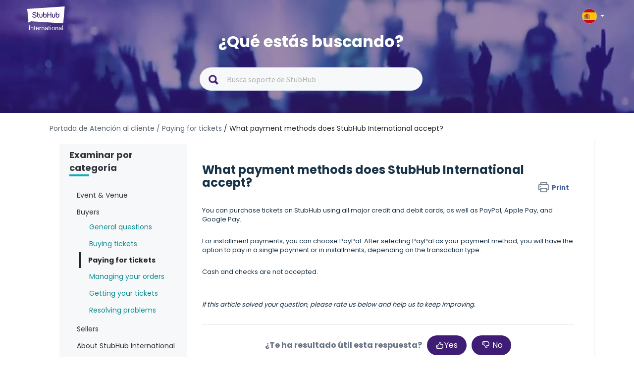

--- FILE ---
content_type: text/html; charset=utf-8
request_url: https://support.stubhub.es/en/support/solutions/articles/80000618356-payment-methods-stubhub-international-accepts
body_size: 13754
content:
<!DOCTYPE html>
       
        <!--[if lt IE 7]><html class="no-js ie6 dew-dsm-theme " lang="en" dir="ltr" data-date-format="non_us"><![endif]-->       
        <!--[if IE 7]><html class="no-js ie7 dew-dsm-theme " lang="en" dir="ltr" data-date-format="non_us"><![endif]-->       
        <!--[if IE 8]><html class="no-js ie8 dew-dsm-theme " lang="en" dir="ltr" data-date-format="non_us"><![endif]-->       
        <!--[if IE 9]><html class="no-js ie9 dew-dsm-theme " lang="en" dir="ltr" data-date-format="non_us"><![endif]-->       
        <!--[if IE 10]><html class="no-js ie10 dew-dsm-theme " lang="en" dir="ltr" data-date-format="non_us"><![endif]-->       
        <!--[if (gt IE 10)|!(IE)]><!--><html class="no-js  dew-dsm-theme " lang="en" dir="ltr" data-date-format="non_us"><!--<![endif]-->
	<head>
		
		<!-- Title for the page -->
<title> What payment methods does StubHub International accept? : StubHub Spain </title>

<!-- Meta information -->

      <meta charset="utf-8" />
      <meta http-equiv="X-UA-Compatible" content="IE=edge,chrome=1" />
      <meta name="description" content= "" />
      <meta name="author" content= "" />
       <meta property="og:title" content="What payment methods does StubHub International accept?" />  <meta property="og:url" content="https://support.stubhub.es/en/support/solutions/articles/80000618356-what-payment-methods-does-stubhub-international-accept-" />  <meta property="og:description" content=" You can purchase tickets on StubHub using all major credit and debit cards, as well as PayPal, Apple Pay, and Google Pay.     For installment payments, you can choose PayPal. After selecting PayPal as your payment method, you will have the option..." />  <meta property="og:image" content="https://s3.eu-central-1.amazonaws.com/euc-cdn.freshdesk.com/data/helpdesk/attachments/production/80194704914/logo/6WJGWgJ2vVPAgIJONpbHrfTtcx3iKydBkw.png?X-Amz-Algorithm=AWS4-HMAC-SHA256&amp;amp;X-Amz-Credential=AKIAS6FNSMY2XLZULJPI%2F20260113%2Feu-central-1%2Fs3%2Faws4_request&amp;amp;X-Amz-Date=20260113T055854Z&amp;amp;X-Amz-Expires=604800&amp;amp;X-Amz-SignedHeaders=host&amp;amp;X-Amz-Signature=1542d559f408e591541a783cb1043fe39076140af4ca192fe7611dd270b33aa3" />  <meta property="og:site_name" content="StubHub Spain" />  <meta property="og:type" content="article" />  <meta name="twitter:title" content="What payment methods does StubHub International accept?" />  <meta name="twitter:url" content="https://support.stubhub.es/en/support/solutions/articles/80000618356-what-payment-methods-does-stubhub-international-accept-" />  <meta name="twitter:description" content=" You can purchase tickets on StubHub using all major credit and debit cards, as well as PayPal, Apple Pay, and Google Pay.     For installment payments, you can choose PayPal. After selecting PayPal as your payment method, you will have the option..." />  <meta name="twitter:image" content="https://s3.eu-central-1.amazonaws.com/euc-cdn.freshdesk.com/data/helpdesk/attachments/production/80194704914/logo/6WJGWgJ2vVPAgIJONpbHrfTtcx3iKydBkw.png?X-Amz-Algorithm=AWS4-HMAC-SHA256&amp;amp;X-Amz-Credential=AKIAS6FNSMY2XLZULJPI%2F20260113%2Feu-central-1%2Fs3%2Faws4_request&amp;amp;X-Amz-Date=20260113T055854Z&amp;amp;X-Amz-Expires=604800&amp;amp;X-Amz-SignedHeaders=host&amp;amp;X-Amz-Signature=1542d559f408e591541a783cb1043fe39076140af4ca192fe7611dd270b33aa3" />  <meta name="twitter:card" content="summary" />  <meta name="keywords" content="FD_V2_1363753 Import" />  <link rel="canonical" href="https://support.stubhub.es/en/support/solutions/articles/80000618356-what-payment-methods-does-stubhub-international-accept-" />  <link rel='alternate' hreflang="cs" href="https://support.stubhub.es/cs/support/solutions/articles/80000618356-jak%C3%A9-platebn%C3%AD-metody-stubhub-international-p%C5%99ij%C3%ADm%C3%A1-"/>  <link rel='alternate' hreflang="de" href="https://support.stubhub.es/de/support/solutions/articles/80000618356-welche-zahlungsmethoden-akzeptiert-stubhub-international-"/>  <link rel='alternate' hreflang="en" href="https://support.stubhub.es/en/support/solutions/articles/80000618356-what-payment-methods-does-stubhub-international-accept-"/>  <link rel='alternate' hreflang="es" href="https://support.stubhub.es/es/support/solutions/articles/80000618356--qu%C3%A9-m%C3%A9todos-de-pago-acepta-stubhub-international-"/>  <link rel='alternate' hreflang="fr" href="https://support.stubhub.es/fr/support/solutions/articles/80000618356-quels-moyens-de-paiement-stubhub-international-accepte-t-il-"/>  <link rel='alternate' hreflang="it" href="https://support.stubhub.es/it/support/solutions/articles/80000618356-quali-metodi-di-pagamento-accetta-stubhub-international-"/>  <link rel='alternate' hreflang="nl" href="https://support.stubhub.es/nl/support/solutions/articles/80000618356-welke-betaalmethoden-accepteert-stubhub-international-"/>  <link rel='alternate' hreflang="pl" href="https://support.stubhub.es/pl/support/solutions/articles/80000618356-jakie-metody-p%C5%82atno%C5%9Bci-akceptuje-stubhub-international-"/>  <link rel='alternate' hreflang="pt-PT" href="https://support.stubhub.es/pt-PT/support/solutions/articles/80000618356-quais-m%C3%A9todos-de-pagamento-a-stubhub-international-aceita-"/>  <link rel='alternate' hreflang="sv-SE" href="https://support.stubhub.es/sv-SE/support/solutions/articles/80000618356-vilka-betalningsmetoder-accepterar-stubhub-international-"/> 

<!-- Responsive setting -->
<link rel="apple-touch-icon" href="https://s3.eu-central-1.amazonaws.com/euc-cdn.freshdesk.com/data/helpdesk/attachments/production/80213611549/fav_icon/JLUHd2v7HX5cUqKHMVFrz8xXbryHUE6KAA.png" />
        <link rel="apple-touch-icon" sizes="72x72" href="https://s3.eu-central-1.amazonaws.com/euc-cdn.freshdesk.com/data/helpdesk/attachments/production/80213611549/fav_icon/JLUHd2v7HX5cUqKHMVFrz8xXbryHUE6KAA.png" />
        <link rel="apple-touch-icon" sizes="114x114" href="https://s3.eu-central-1.amazonaws.com/euc-cdn.freshdesk.com/data/helpdesk/attachments/production/80213611549/fav_icon/JLUHd2v7HX5cUqKHMVFrz8xXbryHUE6KAA.png" />
        <link rel="apple-touch-icon" sizes="144x144" href="https://s3.eu-central-1.amazonaws.com/euc-cdn.freshdesk.com/data/helpdesk/attachments/production/80213611549/fav_icon/JLUHd2v7HX5cUqKHMVFrz8xXbryHUE6KAA.png" />
        <meta name="viewport" content="width=device-width, initial-scale=1.0, maximum-scale=5.0, user-scalable=yes" /> 
<script>
  /*
var pathname = window.location.href;
var firstSlash = window.location.pathname.indexOf("/");
var secondSlash = window.location.pathname.indexOf("/", firstSlash + 1);
var currentLang = window.location.pathname.substring(firstSlash, secondSlash + 1);
  if (currentLang != "/es/" && pathname.includes(currentLang)) {
    pathname = pathname.replace(currentLang, "/en/")
    window.location.replace(pathname)
}*/
</script>


<!-- Show or hide country selector modal when toggling the country selector button in the page header.-->
<script>
  document.addEventListener("DOMContentLoaded", function() {
    const countryButton = document.getElementsByClassName('country-selector')[0];
    const countriesModal = document.getElementsByClassName('store-selector-modal__body')[0];
    
	countryButton.addEventListener('click', function() {
      
      if (countriesModal.style.display === 'none' || countriesModal.style.display === '') {
      		countriesModal.style.display = 'block';
      } 
      else {
      countriesModal.style.display = 'none';
      }
	});
  });
</script>
<!-- Google Tag Manager -->
<script>(function(w,d,s,l,i){w[l]=w[l]||[];w[l].push({'gtm.start':
new Date().getTime(),event:'gtm.js'});var f=d.getElementsByTagName(s)[0],
j=d.createElement(s),dl=l!='dataLayer'?'&l='+l:'';j.async=true;j.src=
'https://www.googletagmanager.com/gtm.js?id='+i+dl;f.parentNode.insertBefore(j,f);
})(window,document,'script','dataLayer','GTM-KFTL23G');</script>
<!-- End Google Tag Manager -->
<!-- Google Tag Manager (noscript) -->
<noscript><iframe src="https://www.googletagmanager.com/ns.html?id=GTM-KFTL23G"
height="0" width="0" style="display:none;visibility:hidden"></iframe></noscript>
<!-- End Google Tag Manager (noscript) -->
<!-- GA4 Tracking -->
<script>
  dataLayer.push({
    "event": "screen_view", // a default GA4 event
    "screen_name": "help_center", // a literal
    "store_id": "6", // UPDATE AS NEEDED
    "store_country": "ES", // UPDATE AS NEEDED
    "visit_platform": "freshdesk", // a literal (notice that this is different from the usual values)
    "visit_locale": "es-ES", // UPDATE AS NEEDED
    "visit_advisory_currency": "OFF", // a literal (notice that this is different from the usual values)
    "visit_guid": null, // forced to null (or not present, because screen_view will default this value to null)
  });
</script>
<!-- End of GA4 Tracking -->
		
		<!-- Adding meta tag for CSRF token -->
		<meta name="csrf-param" content="authenticity_token" />
<meta name="csrf-token" content="acztBzgl2IRylLGcFL/okPsAtqVnt/DGCkoMjADKZO5R59zonPMSeJF94uuCEGH7T71ArAD/QoWYGmkXqSiOTQ==" />
		<!-- End meta tag for CSRF token -->
		
		<!-- Fav icon for portal -->
		<link rel='shortcut icon' href='https://s3.eu-central-1.amazonaws.com/euc-cdn.freshdesk.com/data/helpdesk/attachments/production/80213611549/fav_icon/JLUHd2v7HX5cUqKHMVFrz8xXbryHUE6KAA.png' />

		<!-- Base stylesheet -->
 
		<link rel="stylesheet" media="print" href="https://euc-assets10.freshdesk.com/assets/cdn/portal_print-6e04b27f27ab27faab81f917d275d593fa892ce13150854024baaf983b3f4326.css" />
	  		<link rel="stylesheet" media="screen" href="https://euc-assets9.freshdesk.com/assets/cdn/falcon_portal_utils-a58414d6bc8bc6ca4d78f5b3f76522e4970de435e68a5a2fedcda0db58f21600.css" />	

		
		<!-- Theme stylesheet -->

		<link href="/support/theme.css?v=3&amp;d=1704817799" media="screen" rel="stylesheet" type="text/css">

		<!-- Google font url if present -->
		<link href='https://fonts.googleapis.com/css?family=Source+Sans+Pro:regular,italic,600,700,700italic|Poppins:regular,600,700' rel='stylesheet' type='text/css' nonce='FHCIDi6O/eTwBbn9G2+yAw=='>

		<!-- Including default portal based script framework at the top -->
		<script src="https://euc-assets3.freshdesk.com/assets/cdn/portal_head_v2-d07ff5985065d4b2f2826fdbbaef7df41eb75e17b915635bf0413a6bc12fd7b7.js"></script>
		<!-- Including syntexhighlighter for portal -->
		<script src="https://euc-assets8.freshdesk.com/assets/cdn/prism-841b9ba9ca7f9e1bc3cdfdd4583524f65913717a3ab77714a45dd2921531a402.js"></script>

		

		<!-- Access portal settings information via javascript -->
		 <script type="text/javascript">     var portal = {"language":"es","name":"StubHub Spain","contact_info":"","current_page_name":"article_view","current_tab":"solutions","vault_service":{"url":"https://vault-service-eu.freshworks.com/data","max_try":2,"product_name":"fd"},"current_account_id":1919616,"preferences":{"bg_color":"#f3f5f7","header_color":"#ffffff","help_center_color":"#f3f5f7","footer_color":"#183247","tab_color":"#ffffff","tab_hover_color":"#02b875","btn_background":"#f3f5f7","btn_primary_background":"#02b875","base_font":"Source Sans Pro","text_color":"#183247","headings_font":"Poppins","headings_color":"#183247","link_color":"#183247","link_color_hover":"#2753d7","input_focus_ring_color":"#02B875","non_responsive":"false"},"image_placeholders":{"spacer":"https://euc-assets1.freshdesk.com/assets/misc/spacer.gif","profile_thumb":"https://euc-assets6.freshdesk.com/assets/misc/profile_blank_thumb-4a7b26415585aebbd79863bd5497100b1ea52bab8df8db7a1aecae4da879fd96.jpg","profile_medium":"https://euc-assets1.freshdesk.com/assets/misc/profile_blank_medium-1dfbfbae68bb67de0258044a99f62e94144f1cc34efeea73e3fb85fe51bc1a2c.jpg"},"falcon_portal_theme":true,"current_object_id":80000618356};     var attachment_size = 20;     var blocked_extensions = "";     var allowed_extensions = "";     var store = { 
        ticket: {},
        portalLaunchParty: {} };    store.portalLaunchParty.ticketFragmentsEnabled = false;    store.pod = "eu-central-1";    store.region = "EU"; </script> 


			
	</head>
	<body>
            	
		
		
		<!–HEADER EDITABLE TEXT BELOW–>



<!–HEADER EDITABLE TEXT ABOVE–>






<header class="banner">
	<div class="banner-wrapper page">
    
		<div class="banner-title">	
            <div class="portal-logo-container">
              <a href= https://stubhub.es class="portal-logo">
              	<span class="portal-img">
              		<img height="48" src="https://media.stubcloudstatic.com/stubhub-ithaca-product/image/upload/v1659091646/logo/stubhub_international_rgb_light.svg" alt="Logo" onerror="default_image_error(this)" data-type="logo" class="mainlogo">
              	</span>
              </a>
            </div>

			<div class="country-selector">
				<div class="select-country">
					<span class="active-country lang_es"></span>
              		<span class="caret"></span>
				</div>
              
                <div class="store-selector-modal__body">
                    <ul data-testid="store-card-list" class="store-card-list">
                        <li data-testid="store-card" class="store-card flag-CZ">
                          <a class="store-card__content" href="http://support.stubhub.cz/cs/support/home">
                            <span data-testid="store-card-country" class="store-card__country">Česká republika</span>
                            <span class="store-card__domain" data-testid="store-card-domain">support.stubhub.cz</span>
                          </a>
                        </li>

                        <li data-testid="store-card" class="store-card flag-DE">
                          <a class="store-card__content" href="http://support.stubhub.de/de/support/home">
                            <span data-testid="store-card-country"
                            class="store-card__country">Deutschland</span>
                            <span class="store-card__domain" data-testid="store-card-domain">support.stubhub.de</span>
                          </a>
                        </li>

                        <li data-testid="store-card" class="store-card flag-ES">
                          <a class="store-card__content" href="http://support.stubhub.es/es/support/home">
                            <span data-testid="store-card-country" class="store-card__country">España</span>
                            <span class="store-card__domain" data-testid="store-card-domain">support.stubhub.es</span>
                          </a>
                        </li>

                        <li data-testid="store-card" class="store-card flag-FR">
                          <a class="store-card__content" href="http://support.stubhub.fr/fr/support/home">
                            <span data-testid="store-card-country" class="store-card__country">France</span>
                            <span class="store-card__domain" data-testid="store-card-domain">support.stubhub.fr</span>
                          </a>
                        </li>

                        <li data-testid="store-card" class="store-card flag-IT">
                          <a class="store-card__content" href="http://support.stubhub.it/it/support/home">
                            <span data-testid="store-card-country" class="store-card__country">Italia</span>
                            <span class="store-card__domain" data-testid="store-card-domain">support.stubhub.it</span>
                          </a>
                        </li>

                        <li data-testid="store-card" class="store-card flag-NL">
                          <a class="store-card__content" href="http://support.stubhub.nl/nl/support/home">
                            <span data-testid="store-card-country" class="store-card__country">Nederland</span>
                            <span class="store-card__domain" data-testid="store-card-domain">support.stubhub.nl</span>
                          </a>
                        </li>

                        <li data-testid="store-card" class="store-card flag-PL">
                          <a class="store-card__content" href="http://support.stubhub.pl/pl/support/home">
                            <span data-testid="store-card-country" class="store-card__country">Polska</span>
                            <span class="store-card__domain" data-testid="store-card-domain">support.stubhub.pl</span>
                          </a>
                        </li>

                        <li data-testid="store-card" class="store-card flag-PT">
                          <a class="store-card__content" href="http://support.stubhub.pt/pt-PT/support/home">
                            <span data-testid="store-card-country" class="store-card__country">Portugal</span>
                            <span class="store-card__domain" data-testid="store-card-domain">support.stubhub.pt</span>
                          </a>
                        </li>

                        <li data-testid="store-card" class="store-card flag-SE">
                          <a class="store-card__content" href="http://support.stubhub.se/sv-SE/support/home">
                            <span data-testid="store-card-country" class="store-card__country">Sverige</span>
                            <span class="store-card__domain" data-testid="store-card-domain">support.stubhub.se</span>
                          </a>
                        </li>

                        <li data-testid="store-card" class="store-card flag-GB flag-UK">
                          <a class="store-card__content" href="http://support.stubhub.co.uk/en/support/home">
                            <span data-testid="store-card-country" class="store-card__country">United Kingdom</span>
                            <span class="store-card__domain" data-testid="store-card-domain">support.stubhub.co.uk</span>
                            </a>
                        </li>
                      
                        <li data-testid="store-card" class="store-card flag-IE">
                          <a class="store-card__content" href="https://support.stubhub.ie/en/support/home">
                            <span data-testid="store-card-country" class="store-card__country">Ireland</span>
                            <span class="store-card__domain" data-testid="store-card-domain">support.stubhub.ie</span>
                            </a>
                        </li>
                    </ul>
                </div>     
            </div>     
		</div>
        
		<div class="hc-search">
            <div class="hc-search-c">
                <h1 class="heading header-2">
                    ¿Qué estás buscando?
                </h1>
                <div class='SearchBar__container SearchBar__container--expanded'>
                    <form class="hc-search-form print--remove" autocomplete="off" action="/en/support/search/solutions"
                        id="hc-search-form" data-csrf-ignore="true">
                        <div class="SearchBar SearchBar--expanded MerchHeader">
                            <div class="SearchBar__view SearchBar__view--expanded">
                                <span alt="Search" class="SearchBar__icon--search"></span>
                                <input placeholder="Busca soporte de StubHub" type="text" name="term"
                                    class="special ui-autocomplete-input edit" value="" rel="page-search"
                                    data-max-matches="10" id="support-search-input" autocomplete="off">
                            </div>
                        </div>
                    </form>
                </div>
            </div>
        </div>
    </div>
    <div class="videos">
        <video autoplay="autoplay" muted loop>
            <source
                src="https://i.imgur.com/xu0JDwr.mp4">
        </video>
    </div>
</header>


<div class="page">
    <div class="c-wrapper  articlePage ">
        <!--support home-->
<!--browse by category-->













<div class="breadcrumb">
    <a href="/en/support/home" class="link-default"> Portada de Atención al cliente  </a>
      <a href="/en/support/solutions/folders/80000457254" class="link-default"> / Paying for tickets</a>
      <a href="/en/support/solutions/articles/80000618356-what-payment-methods-does-stubhub-international-accept-" class="link-default"> / What payment methods does StubHub International accept?</a>
  </div>
  <section class="articlePage main content rounded-6 min-height-on-desktop fc-article-show"
      id="article-show-80000618356">
      <div class="menu-toggle">
              <a href="#" data-animated="true" class="showFolders"></a>
          </div>
      <div class='mastersection row' data-id="80000457254">
          <div class="col-md-3 dib">
              <div class="category_lists">
                <div class="catergory_name header-4 browser_category"> Examinar por categoría</div>
                  <div class="small_border"></div>
              </div>
              <br>  
              
              <div class="category_lists">
                  <div class="catergory_name header-4">Event & Venue</div>
                  <ul class="accordion_folder_list">
                      
                      <li class="categoryLi" id="80000704874">
                          <a href="/en/support/solutions/folders/80000704874">
                              English Premier League
                          </a>
  
                      </li>
                      
                      <li class="categoryLi" id="80000704886">
                          <a href="/en/support/solutions/folders/80000704886">
                              Spanish League
                          </a>
  
                      </li>
                      
                      <li class="categoryLi" id="80000704919">
                          <a href="/en/support/solutions/folders/80000704919">
                              Other Competitions
                          </a>
  
                      </li>
                      
                      <li class="categoryLi" id="80000704875">
                          <a href="/en/support/solutions/folders/80000704875">
                              Music
                          </a>
  
                      </li>
                      
                      <li class="categoryLi" id="80000704878">
                          <a href="/en/support/solutions/folders/80000704878">
                              NBA
                          </a>
  
                      </li>
                      
                  </ul>
              </div>
                
              
              <div class="category_lists">
                  <div class="catergory_name header-4">Buyers</div>
                  <ul class="accordion_folder_list">
                      
                      <li class="categoryLi" id="80000457251">
                          <a href="/en/support/solutions/folders/80000457251">
                              General questions
                          </a>
  
                      </li>
                      
                      <li class="categoryLi" id="80000457264">
                          <a href="/en/support/solutions/folders/80000457264">
                              Buying tickets
                          </a>
  
                      </li>
                      
                      <li class="categoryLi" id="80000457254">
                          <a href="/en/support/solutions/folders/80000457254">
                              Paying for tickets
                          </a>
  
                      </li>
                      
                      <li class="categoryLi" id="80000457265">
                          <a href="/en/support/solutions/folders/80000457265">
                              Managing your orders
                          </a>
  
                      </li>
                      
                      <li class="categoryLi" id="80000457253">
                          <a href="/en/support/solutions/folders/80000457253">
                              Getting your tickets
                          </a>
  
                      </li>
                      
                      <li class="categoryLi" id="80000692647">
                          <a href="/en/support/solutions/folders/80000692647">
                              Resolving problems
                          </a>
  
                      </li>
                      
                  </ul>
              </div>
                
              
              <div class="category_lists">
                  <div class="catergory_name header-4">Sellers</div>
                  <ul class="accordion_folder_list">
                      
                      <li class="categoryLi" id="80000692006">
                          <a href="/en/support/solutions/folders/80000692006">
                              General questions
                          </a>
  
                      </li>
                      
                      <li class="categoryLi" id="80000457249">
                          <a href="/en/support/solutions/folders/80000457249">
                              Listing tickets
                          </a>
  
                      </li>
                      
                      <li class="categoryLi" id="80000457255">
                          <a href="/en/support/solutions/folders/80000457255">
                              Managing your listings and sales
                          </a>
  
                      </li>
                      
                      <li class="categoryLi" id="80000457262">
                          <a href="/en/support/solutions/folders/80000457262">
                              Delivering tickets
                          </a>
  
                      </li>
                      
                      <li class="categoryLi" id="80000457263">
                          <a href="/en/support/solutions/folders/80000457263">
                              Getting paid
                          </a>
  
                      </li>
                      
                      <li class="categoryLi" id="80000692007">
                          <a href="/en/support/solutions/folders/80000692007">
                              Resolving problems
                          </a>
  
                      </li>
                      
                  </ul>
              </div>
                
              
              <div class="category_lists">
                  <div class="catergory_name header-4">About StubHub International</div>
                  <ul class="accordion_folder_list">
                      
                      <li class="categoryLi" id="80000457260">
                          <a href="/en/support/solutions/folders/80000457260">
                              About Us
                          </a>
  
                      </li>
                      
                      <li class="categoryLi" id="80000691987">
                          <a href="/en/support/solutions/folders/80000691987">
                              Legal & Personal Information
                          </a>
  
                      </li>
                      
                      <li class="categoryLi" id="80000697626">
                          <a href="/en/support/solutions/folders/80000697626">
                              Affiliates
                          </a>
  
                      </li>
                      
                  </ul>
              </div>
                
              
              <div class="category_lists">
                  <div class="catergory_name header-4">Account & Settings</div>
                  <ul class="accordion_folder_list">
                      
                      <li class="categoryLi" id="80000457258">
                          <a href="/en/support/solutions/folders/80000457258">
                              General Settings
                          </a>
  
                      </li>
                      
                      <li class="categoryLi" id="80000691991">
                          <a href="/en/support/solutions/folders/80000691991">
                              Payment Settings
                          </a>
  
                      </li>
                      
                      <li class="categoryLi" id="80000457259">
                          <a href="/en/support/solutions/folders/80000457259">
                              Preferences & Notifications
                          </a>
  
                      </li>
                      
                  </ul>
              </div>
                
              
              <div class="category_lists">
                  <div class="catergory_name header-4">Portal Banner</div>
                  <ul class="accordion_folder_list">
                      
                      <li class="categoryLi" id="80000457261">
                          <a href="/en/support/solutions/folders/80000457261">
                              Banner Articles
                          </a>
  
                      </li>
                      
                  </ul>
              </div>
               
          </div>
  
          <div class="col-md-9 dib">
  
              <div class="article_lists">
                  <h1 class="heading">What payment methods does StubHub International accept?
                      <a href="javascript:print();" class="solution-print--icon print--remove"
                          title="Print this Article" arial-role="link"
                          arial-label="Print this Article">
                          <span class="icon-print"></span>
                          <span class="text-print">Print</span>
                      </a>
                  </h1>
                  <article class="article-body" id="article-body" rel="image-enlarge">
                      <p>You can purchase tickets on StubHub using all major credit and debit cards, as well as PayPal, Apple Pay, and Google Pay.</p><p><br></p><p dir="ltr">For installment payments, you can choose PayPal. After selecting PayPal as your payment method, you will have the option to pay in a single payment or in installments, depending on the transaction type.</p><p><br></p><p>Cash and checks are not accepted.</p><p><br></p><p><br></p><p><em>If this article solved your question, please rate us below and help us to keep improving. <br></em></p>
                  </article>
  
                  <hr />  <p class="article-vote" id="voting-container" 
											data-user-id="" 
											data-article-id="80000618356"
											data-language="en">
										Did you find it helpful?<span data-href="/en/support/solutions/articles/80000618356/thumbs_up" class="vote-up a-link" id="article_thumbs_up" 
									data-remote="true" data-method="put" data-update="#voting-container" 
									data-user-id=""
									data-article-id="80000618356"
									data-language="en"
									data-update-with-message="Glad we could be helpful. Thanks for the feedback.">
								Yes</span><span class="vote-down-container"><span data-href="/en/support/solutions/articles/80000618356/thumbs_down" class="vote-down a-link" id="article_thumbs_down" 
									data-remote="true" data-method="put" data-update="#vote-feedback-form" 
									data-user-id=""
									data-article-id="80000618356"
									data-language="en"
									data-hide-dom="#voting-container" data-show-dom="#vote-feedback-container">
								No</span></span></p><a class="hide a-link" id="vote-feedback-form-link" data-hide-dom="#vote-feedback-form-link" data-show-dom="#vote-feedback-container">Send feedback</a><div id="vote-feedback-container"class="hide">	<div class="lead">Sorry we couldn't be helpful. Help us improve this article with your feedback.</div>	<div id="vote-feedback-form">		<div class="sloading loading-small loading-block"></div>	</div></div>
                  <div id="rn_supportHeader">
                    <div id="rn_headerText">¿Sigues necesitando ayuda? </div>
                   
                    <div id="rn_contact">
                        <a href=https://www.stubhub.es/contact-us target="_blank">
                              <span id="rn_contact_image">
                                  <img
                                      src="https://s3-eu-central-1.amazonaws.com/euc-cdn.freshdesk.com/data/helpdesk/attachments/production/80018094047/original/gUwgS7qKbifNOMG0aU_4fi3akJkSBct2ng.png?1624286804">
                              </span>
                          <span id="rn_contact_text">Contactar con Atención al cliente </span>
                          </a>
                      </div>
                  </div>
              </div>
              <br>
              <div class="related_aritcle_list fc-related-articles">
                <h2 class="header-4"> Artículos relacionados</h2>
                  <div class="small_border"></div>
                  <div id="related_articles"><div class="cs-g-c"><section class="article-list"><h3 class="list-lead">Related Articles</h3><ul rel="remote" 
			data-remote-url="/en/support/search/articles/80000618356/related_articles?container=related_articles&limit=5" 
			id="related-article-list"></ul></section></div></div>
              </div>
          </div>
  
  
      </div>
  </section>
  <input type="hidden" id="wasthis" value="¿Te ha resultado útil esta respuesta?"/>
  <input type="hidden" id="helpusmake" value="Ayúdanos a mejorar este artículo  "/>
  <input type="hidden" id="needmoreinfo" value="Necesito más información"/>
  <input type="hidden" id="hardunderstand" value="Difícil de entender"/>
  <input type="hidden" id="wrongcontent" value="Contenido erróneo o no relacionado"/>
  <input type="hidden" id="brokenlink" value="El vínculo no se incluye o no funciona"/>
  <input type="hidden" id="feedback" value="¡Gracias por tus comentarios! Si necesitas más ayuda, pulsa el botón “Contactar con Atención al cliente” que está a continuación para acceder a los canales de contacto disponibles."/>
  <script>
      function changeVoteContent(This) {
          var yesHtml = This.find(".vote-up");
          var noHtml = This.find(".vote-down-container");
          jQuery(This).html(jQuery(yesHtml)).append(jQuery(noHtml));
          jQuery(This).prepend(jQuery("#wasthis").val());
      }
      function sendFeedback(form) {
          jQuery(form).submit(function () {
              var This = jQuery(this);
              This.ajaxSubmit({
                  success: function (a, n) {
                      jQuery("#vote-feedback-container").html(jQuery("#feedback").val())
                  }
              })
          })
      }
      function printData() {
          var divToPrint = document.getElementById("article-body");
          newWin = window.open("");
          newWin.document.write(divToPrint.outerHTML);
          newWin.print();
          newWin.close();
      }
      jQuery(document).ready(function () {
          jQuery(".catergory_name").click(function () {
              jQuery(this).parent().parent().find("ul").slideUp();
              if (!jQuery(this).next().is(":visible")) {
                  jQuery(this).next().slideDown();
              }
          });
          jQuery('.solution-print--icon').removeAttr("href");
          jQuery('.solution-print--icon').on('click', function () {
              printData();
          });
          //add article icon
          setTimeout(function(){
              jQuery("#related_articles li div.ellipsis").prepend('<svg style="float:left;margin-right:5px;" xmlns="http://www.w3.org/2000/svg" width="25" height="25" fill="none" fill-rule="evenodd" class="modal-icons item-icon" data-test-id="ticket-templates"><path fill="#f6f8f9" fill-opacity=".3" fill-rule="nonzero" stroke="var(--link-default-color)" stroke-linejoin="round" stroke-width=".875" d="M19.653 9.494l-.718-.744-.254.07a2.02 2.02 0 01-2.537-2.538l.07-.254-.726-.726a1.27 1.27 0 00-1.75 0l-8.41 8.39a1.27 1.27 0 000 1.75l.726.726.254-.07a2.02 2.02 0 012.537 2.537l-.07.254.726.726a1.27 1.27 0 001.75 0l8.374-8.374a1.27 1.27 0 00.026-1.75zm-3.797 2.354l-4.016 4.016c-.333.3-.84.3-1.172 0L9.144 14.34a.877.877 0 010-1.173l3.98-4.025c.333-.3.84-.3 1.172 0l1.523 1.522c.31.324.326.83.035 1.172v.01z"></path></svg>')
          },1000)
          jQuery(".category_lists #" + jQuery(".mastersection").data("id")).addClass("selected");
          jQuery(".category_lists #" + jQuery(".mastersection").data("id")).parent().slideToggle();
          jQuery(".vote-up[data-remote], .vote-down[data-remote]").removeClass("a-link");
          changeVoteContent(jQuery("#voting-container"));
          jQuery(document).on("click", ".vote-up, .vote-down", function (t) {
              t.preventDefault();
              var i = jQuery(this).data()
                  , a = jQuery(this)
                  , n = {
                      _method: jQuery(this).data("method") || "get"
                  };
              (!i.confirm || confirm(i.confirm)) && (i.loadonce ? (jQuery(i.showDom || "").show(),
                  jQuery(i.hideDom || "").hide()) : (i.noLoading ? jQuery(this).addClass("disabled") : jQuery(this).button("loading"),
                      jQuery(i.loadingBox || "").html("<div class='loading loading-box'></div>"),
                      jQuery.ajax({
                          type: i.type || "POST",
                          url: this.href || i.href,
                          data: n,
                          dataType: i.responseType || "html",
                          success: function (t) {
                              if (i.button.$element.attr("id") === "article_thumbs_down") {
                                  jQuery(i.button.$element.parent().parent()).next().next().show(), //votiing-feedback-container
                                      jQuery(i.button.$element.parent().parent()).hide(), //yes or no section
                                      //jQuery(i.toggleDom || "").toggle(),
                                      jQuery(i.button.$element.parent().parent().parent()).find("#vote-feedback-container .lead")
                                          .html(jQuery("#helpusmake").val());
                                  jQuery(i.button.$element.parent().parent().parent()).find("#vote-feedback-form") //yes or not parent
                                      .html(i.updateWithMessage || t);
                                  jQuery(i.button.$element.parent().parent().parent()).find("#vote-feedback-form #feedback_message_1") //yes or not parent
                                      .next().html(jQuery("#needmoreinfo").val());
  
                                  jQuery(i.button.$element.parent().parent().parent()).find("#vote-feedback-form #feedback_message_2") //yes or not parent
                                      .next().html(jQuery("#hardunderstand").val());
  
                                  jQuery(i.button.$element.parent().parent().parent()).find("#vote-feedback-form #feedback_message_3") //yes or not parent
                                      .next().html(jQuery("#wrongcontent").val());
  
                                  jQuery(i.button.$element.parent().parent().parent()).find("#vote-feedback-form #feedback_message_4") //yes or not parent
                                      .next().html(jQuery("#brokenlink").val());
                                  void 0 != i.callback && window[i.callback](t),
                                      a.button("reset"),
                                      a.html(a.hasClass("active") ? i.buttonActiveLabel : i.buttonInactiveLabel);
                                  sendFeedback(jQuery(i.button.$element.parent().parent().parent()).find("#vote-feedback-form form"))
                              } else {
                                  jQuery(i.showDom || "").show(),
                                      jQuery(i.hideDom || "").hide(),
                                      jQuery(i.toggleDom || "").toggle(),
                                      jQuery(i.button.$element.parent() || "").html(i.updateWithMessage || t),
                                      void 0 != i.callback && window[i.callback](t),
                                      a.button("reset"),
                                      a.html(a.hasClass("active") ? i.buttonActiveLabel : i.buttonInactiveLabel)
                              }
  
                          }
                      })))
          })
          //jQuery("#article_" + window.location.search.substring(9)).show();
      })
  </script>
    </div>
</div>
<!–FOOTER EDITABLE TEXT BELOW–>

























<!–FOOTER EDITABLE TEXT ABOVE–>

<footer class="footer-main">
	<div class="footer-top">
		<div class="footer-column">
          	<div class="fan-protect-link">
				<a rel="external" href=https://www.stubhub.es/about-us/>
          			<div class="fan-protect-img"></div>
          		</a>
            </div>
            <span class="trust-safety-confidence">
              <span>Compra y vende con seguridad</span>
            </span>
            <span class="trust-safety-service">
              <span>Un Servicio de Atención al Cliente que te acompaña hasta tu asiento</span>
            </span>
            <span class="trust-safety-guarantee">
              <span>Todos los pedidos están garantizados al 100 %</span>
            </span>
		</div>
		<div class="footer-column">
			<h4>Nuestra Coompañía</h4>
				<ul>
                  <li><a rel="external" href="https://www.stubhub.es/about-us/" id="footer.link.about-us">Sobre Nosotros</a></li>
                  <li><a rel="external" href="https://www.stubhub.es/jobs/" id="footer.link.careers">Empleo</a></li>
          		</ul>
      	</div>
		<div class="footer-column">
			<h4>¿Tienes Alguna Pregunta?</h4>
				<ul>
					<li><a rel="external" href="https://support.stubhub.es/es/support/home" id="footer.link.partners">Centro de Ayuda</a></li>
					<li><a rel="external" href="" id="footer.link.notifications"></a>
                  	</li>
				</ul>
		</div>
	</div>
	<div class="footer-bottom">
		<div class="footer-copy">
			<span>© 2000-2020 StubHub. Todos los derechos reservados. Al usar este sitio web aceptas nuestras
				<a rel="external" href="https://www.stubhub.es/legal/" class="copyright-policies">Condiciones de uso, Aviso de privacidad y Aviso de cookies.</a>
				Estás comprando entradas a un tercero; StubHub no es el vendedor de las entradas. Los vendedores fijan los precios, que pueden estar por encima del valor nominal.
                <a rel="external" href="https://www.stubhub.es/legal/" class="copyright-policies">Notificaciones de cambio en las Condiciones de uso</a>
            </span>
		</div>
		<div class="footer-social">
			<a href="https://www.facebook.com/StubHubEspana/" class="footer-social-item footer-facebook" title="Facebook" data-title="Facebook" target="_blank" rel="noopener noreferrer">.</a>
			<a href="https://twitter.com/StubHubes" class="footer-social-item footer-twitter" title="Twitter" data-title="Twitter" target="_blank" rel="noopener noreferrer">.</a>
			<a href="https://www.instagram.com/stubhubes/" class="footer-social-item footer-instagram" title="Instagram" data-title="Instagram" target="_blank" rel="noopener noreferrer">.</a>
		</div>
      	<div class="footer-app-download">
			<a href="https://apps.apple.com/es/app/id1558671441" class="footer-app-download-item iosapp" title="ios-app download" target="_blank" rel="noopener noreferrer">.</a>
			<a href="https://play.google.com/store/apps/details?id=com.ticketbis.stubhub&gl=es" class="footer-app-download-item androidapp" title="amdroid-app download" target="_blank" rel="noopener noreferrer">.</a>
		</div>
  </div>
 </footer>    
<script>

    jQuery(document).ready(function () {
        jQuery(".menu-toggle").click(function () {
            jQuery(".col-md-3").toggle();
        });
        setTimeout(function () {
            window["portal-search-boxes"].autocomplete({
                open: function (t, i) {
                    jQuery("ul.ui-menu li").prepend(' <svg style="float:left;margin-right:5px;height:50px;" xmlns="http://www.w3.org/2000/svg" width="25" height="25" fill="none" fill-rule="evenodd" class="modal-icons item-icon" data-test-id="ticket-templates"><path fill="#f6f8f9" fill-opacity=".3" fill-rule="nonzero" stroke="var(--link-default-color)" stroke-linejoin="round" stroke-width=".875" d="M19.653 9.494l-.718-.744-.254.07a2.02 2.02 0 01-2.537-2.538l.07-.254-.726-.726a1.27 1.27 0 00-1.75 0l-8.41 8.39a1.27 1.27 0 000 1.75l.726.726.254-.07a2.02 2.02 0 012.537 2.537l-.07.254.726.726a1.27 1.27 0 001.75 0l8.374-8.374a1.27 1.27 0 00.026-1.75zm-3.797 2.354l-4.016 4.016c-.333.3-.84.3-1.172 0L9.144 14.34a.877.877 0 010-1.173l3.98-4.025c.333-.3.84-.3 1.172 0l1.523 1.522c.31.324.326.83.035 1.172v.01z"></path></svg>');
                    jQuery(".ui-menu").css("margin-left", "0px");
                    var leftPostion = jQuery(".ui-menu").position().left - 40; //minus previous margin-left
                    jQuery(".ui-menu").css("left", leftPostion + "px");
                    var width = jQuery(".SearchBar__container .SearchBar.MerchHeader .SearchBar__view .edit").width() + 90;
                    jQuery(".ui-menu").css("width", width + "px");
                    jQuery(".ui-menu").css("margin-left", "-40px");
                }
            });
            //change the icon
            
        }, 1000)
    })
</script>



			<script src="https://euc-assets8.freshdesk.com/assets/cdn/portal_bottom-0fe88ce7f44d512c644a48fda3390ae66247caeea647e04d017015099f25db87.js"></script>

		<script src="https://euc-assets8.freshdesk.com/assets/cdn/redactor-642f8cbfacb4c2762350a557838bbfaadec878d0d24e9a0d8dfe90b2533f0e5d.js"></script> 
		<script src="https://euc-assets5.freshdesk.com/assets/cdn/lang/en-4a75f878b88f0e355c2d9c4c8856e16e0e8e74807c9787aaba7ef13f18c8d691.js"></script>
		<!-- for i18n-js translations -->
  		<script src="https://euc-assets10.freshdesk.com/assets/cdn/i18n/portal/en-7dc3290616af9ea64cf8f4a01e81b2013d3f08333acedba4871235237937ee05.js"></script>
		<!-- Including default portal based script at the bottom -->
		<script nonce="FHCIDi6O/eTwBbn9G2+yAw==">
//<![CDATA[
	
	jQuery(document).ready(function() {
					
		// Setting the locale for moment js
		moment.lang('en');

		var validation_meassages = {"required":"This field is required.","remote":"Please fix this field.","email":"Please enter a valid email address.","url":"Please enter a valid URL.","date":"Please enter a valid date.","dateISO":"Please enter a valid date ( ISO ).","number":"Please enter a valid number.","digits":"Please enter only digits.","creditcard":"Please enter a valid credit card number.","equalTo":"Please enter the same value again.","two_decimal_place_warning":"Value cannot have more than 2 decimal digits","select2_minimum_limit":"Please type %{char_count} or more letters","select2_maximum_limit":"You can only select %{limit} %{container}","maxlength":"Please enter no more than {0} characters.","minlength":"Please enter at least {0} characters.","rangelength":"Please enter a value between {0} and {1} characters long.","range":"Please enter a value between {0} and {1}.","max":"Please enter a value less than or equal to {0}.","min":"Please enter a value greater than or equal to {0}.","select2_maximum_limit_jq":"You can only select {0} {1}","facebook_limit_exceed":"Your Facebook reply was over 8000 characters. You'll have to be more clever.","messenger_limit_exceeded":"Oops! You have exceeded Messenger Platform's character limit. Please modify your response.","not_equal_to":"This element should not be equal to","email_address_invalid":"One or more email addresses are invalid.","twitter_limit_exceed":"Oops! You have exceeded Twitter's character limit. You'll have to modify your response.","password_does_not_match":"The passwords don't match. Please try again.","valid_hours":"Please enter a valid hours.","reply_limit_exceed":"Your reply was over 2000 characters. You'll have to be more clever.","url_format":"Invalid URL format","url_without_slash":"Please enter a valid URL without '/'","link_back_url":"Please enter a valid linkback URL","requester_validation":"Please enter a valid requester details or <a href=\"#\" id=\"add_requester_btn_proxy\">add new requester.</a>","agent_validation":"Please enter valid agent details","email_or_phone":"Please enter a Email or Phone Number","upload_mb_limit":"Upload exceeds the available 15MB limit","invalid_image":"Invalid image format","atleast_one_role":"At least one role is required for the agent","invalid_time":"Invalid time.","remote_fail":"Remote validation failed","trim_spaces":"Auto trim of leading & trailing whitespace","hex_color_invalid":"Please enter a valid hex color value.","name_duplication":"The name already exists.","invalid_value":"Invalid value","invalid_regex":"Invalid Regular Expression","same_folder":"Cannot move to the same folder.","maxlength_255":"Please enter less than 255 characters","decimal_digit_valid":"Value cannot have more than 2 decimal digits","atleast_one_field":"Please fill at least {0} of these fields.","atleast_one_portal":"Select atleast one portal.","custom_header":"Please type custom header in the format -  header : value","same_password":"Should be same as Password","select2_no_match":"No matching %{container} found","integration_no_match":"no matching data...","time":"Please enter a valid time","valid_contact":"Please add a valid contact","field_invalid":"This field is invalid","select_atleast_one":"Select at least one option.","ember_method_name_reserved":"This name is reserved and cannot be used. Please choose a different name."}	

		jQuery.extend(jQuery.validator.messages, validation_meassages );


		jQuery(".call_duration").each(function () {
			var format,time;
			if (jQuery(this).data("time") === undefined) { return; }
			if(jQuery(this).hasClass('freshcaller')){ return; }
			time = jQuery(this).data("time");
			if (time>=3600) {
			 format = "hh:mm:ss";
			} else {
				format = "mm:ss";
			}
			jQuery(this).html(time.toTime(format));
		});
	});

	// Shortcuts variables
	var Shortcuts = {"global":{"help":"?","save":"mod+return","cancel":"esc","search":"/","status_dialog":"mod+alt+return","save_cuctomization":"mod+shift+s"},"app_nav":{"dashboard":"g d","tickets":"g t","social":"g e","solutions":"g s","forums":"g f","customers":"g c","reports":"g r","admin":"g a","ticket_new":"g n","compose_email":"g m"},"pagination":{"previous":"alt+left","next":"alt+right","alt_previous":"j","alt_next":"k"},"ticket_list":{"ticket_show":"return","select":"x","select_all":"shift+x","search_view":"v","show_description":"space","unwatch":"w","delete":"#","pickup":"@","spam":"!","close":"~","silent_close":"alt+shift+`","undo":"z","reply":"r","forward":"f","add_note":"n","scenario":"s"},"ticket_detail":{"toggle_watcher":"w","reply":"r","forward":"f","add_note":"n","close":"~","silent_close":"alt+shift+`","add_time":"m","spam":"!","delete":"#","show_activities_toggle":"}","properties":"p","expand":"]","undo":"z","select_watcher":"shift+w","go_to_next":["j","down"],"go_to_previous":["k","up"],"scenario":"s","pickup":"@","collaboration":"d"},"social_stream":{"search":"s","go_to_next":["j","down"],"go_to_previous":["k","up"],"open_stream":["space","return"],"close":"esc","reply":"r","retweet":"shift+r"},"portal_customizations":{"preview":"mod+shift+p"},"discussions":{"toggle_following":"w","add_follower":"shift+w","reply_topic":"r"}};
	
	// Date formats
	var DATE_FORMATS = {"non_us":{"moment_date_with_week":"ddd, D MMM, YYYY","datepicker":"d M, yy","datepicker_escaped":"d M yy","datepicker_full_date":"D, d M, yy","mediumDate":"d MMM, yyyy"},"us":{"moment_date_with_week":"ddd, MMM D, YYYY","datepicker":"M d, yy","datepicker_escaped":"M d yy","datepicker_full_date":"D, M d, yy","mediumDate":"MMM d, yyyy"}};

	var lang = { 
		loadingText: "Please Wait...",
		viewAllTickets: "View all tickets"
	};


//]]>
</script> 

		

		<img src='/en/support/solutions/articles/80000618356-what-payment-methods-does-stubhub-international-accept-/hit' alt='Article views count' aria-hidden='true'/>
		<script type="text/javascript">
     		I18n.defaultLocale = "en";
     		I18n.locale = "en";
		</script>
			
    	


		<!-- Include dynamic input field script for signup and profile pages (Mint theme) -->

	</body>
</html>


--- FILE ---
content_type: image/svg+xml
request_url: https://media.stubcloudstatic.com/stubhub-ithaca-product/image/upload/v1659091646/logo/stubhub_international_rgb_light.svg
body_size: 2299
content:
<?xml version="1.0" encoding="UTF-8"?>
<svg id="Layer_2" data-name="Layer 2" xmlns="http://www.w3.org/2000/svg" width="222" height="141.62" viewBox="0 0 222 141.62">
  <defs>
    <style>
      .cls-1 {
        fill: #fff;
      }

      .cls-2 {
        fill: #3f1d75;
      }
    </style>
  </defs>
  <g id="Layer_1-2" data-name="Layer 1">
    <g>
      <g>
        <polygon class="cls-2" points="190.12 42.09 188.65 42.09 188.65 42.31 188.65 42.31 189.24 42.31 189.24 44.01 189.53 44.01 189.53 42.31 190.12 42.31 190.12 42.09"/>
        <polygon class="cls-2" points="142.92 66.87 142.92 34.78 138.11 34.78 138.11 48.16 123.44 48.16 123.44 34.78 118.67 34.78 118.67 66.87 123.44 66.87 123.44 52.83 138.11 52.83 138.11 66.87 142.92 66.87"/>
        <path class="cls-2" d="M146.53,43.6v12.64c0,3.86,.7,6.69,2.13,8.34,1.36,1.62,3.57,2.46,6.58,2.54h1.1c3.01-.07,5.22-.92,6.58-2.54,1.36-1.62,2.13-4.48,2.13-8.34v-12.64h-4.56v12.64h.04c0,2.39-.37,4.08-1.07,5.04-.66,.88-1.84,1.36-3.53,1.36h-.22c-1.69,0-2.9-.48-3.57-1.36-.7-.96-1.07-2.65-1.07-5.04v-12.64h-4.56Z"/>
        <path class="cls-2" d="M168.77,34.85v21.61c0,3.16,.96,5.77,2.83,7.72s4.45,2.94,7.68,2.94,5.84-.99,7.72-2.94,2.83-4.56,2.83-7.72v-2.61c-.04-7.2-3.6-10.88-10.59-10.88-2.46,0-4.41,.77-5.84,2.24v-10.37h-4.63Zm6.1,14.08c.96-.99,2.46-1.43,4.37-1.43s3.42,.48,4.41,1.47,1.51,2.65,1.51,4.93v2.61c0,1.87-.51,3.42-1.58,4.52s-2.5,1.65-4.34,1.65-3.31-.55-4.3-1.65c-.99-1.1-1.54-2.61-1.54-4.52v-2.65c0-2.28,.51-3.93,1.47-4.93Z"/>
        <path class="cls-2" d="M29.82,57.35v.48c-.06,2.65,1.19,5.15,3.34,6.69,2.21,1.62,5.26,2.46,9.15,2.46s7.06-.81,9.23-2.46c2.17-1.53,3.43-4.04,3.34-6.69v-.66c.04-1.74-.53-3.45-1.62-4.82-1.14-1.35-2.65-2.34-4.34-2.87l-11.14-3.71c-.66-.21-1.26-.56-1.76-1.03-.37-.31-.6-.77-.62-1.25v-.74c0-2.61,2.17-3.93,6.62-4.01h.4c4.45,0,6.73,1.18,6.98,3.57l.04,.37h4.78v-.4c-.22-5.44-4.19-8.23-11.8-8.23h-.48c-7.46,.07-11.21,3.01-11.21,8.71v.74c-.01,1.51,.51,2.98,1.47,4.15,.96,1.14,2.39,2.02,4.19,2.61l11.03,3.71c1.87,.62,2.79,1.65,2.79,3.2v.66c0,1.36-.66,2.39-2.02,3.2-1.36,.81-3.38,1.25-5.88,1.25s-4.45-.4-5.81-1.25c-1.36-.85-1.95-1.84-1.95-3.2v-.48h-4.74Z"/>
        <polygon class="cls-2" points="192.33 44.01 192.33 42.09 191.85 42.09 191.33 43.45 191.33 43.45 191.33 43.45 191.33 43.45 190.82 42.09 190.38 42.09 190.38 44.01 190.64 44.01 190.64 42.42 191.26 44.01 191.44 44.01 192.03 42.42 192.03 44.01 192.33 44.01"/>
        <path class="cls-2" d="M68.16,48.31v-4.7h-4.96v-8.75h-4.63v21.69c0,3.16,.96,5.77,2.83,7.72,1.68,1.7,3.93,2.72,6.32,2.87l.44,.04v-4.48l-.33-.04c-1.18-.17-2.26-.72-3.09-1.58-1.03-1.1-1.54-2.61-1.54-4.52v-8.23h4.96Z"/>
        <path class="cls-2" d="M94,34.85v21.61c0,3.16,.96,5.77,2.83,7.72,1.87,1.95,4.45,2.94,7.68,2.94s5.84-.99,7.72-2.94c1.87-1.95,2.83-4.56,2.83-7.72v-2.61c-.04-7.2-3.57-10.88-10.59-10.88-2.46,0-4.41,.77-5.84,2.24v-10.37h-4.63Zm6.1,14.08c.96-.99,2.46-1.43,4.37-1.43s3.42,.48,4.41,1.47c.99,.99,1.51,2.65,1.51,4.93v2.61c0,1.91-.51,3.38-1.58,4.52-1.07,1.14-2.46,1.65-4.34,1.65s-3.31-.55-4.3-1.65c-.99-1.1-1.54-2.61-1.54-4.52v-2.65c0-2.28,.51-3.93,1.47-4.93Z"/>
        <path class="cls-2" d="M71.8,43.6v12.64c0,3.86,.7,6.69,2.13,8.34,1.36,1.62,3.57,2.46,6.58,2.54h1.07c3.01-.07,5.22-.92,6.58-2.54,1.4-1.69,2.13-4.48,2.13-8.34v-12.64h-4.52v12.64c0,2.39-.37,4.12-1.07,5.04-.7,.92-1.84,1.36-3.57,1.36h-.15c-1.69,0-2.9-.48-3.57-1.36-.7-.96-1.07-2.65-1.07-5.04v-12.64h-4.56Z"/>
      </g>
      <path class="cls-1" d="M4.53,96.27c-1.1,.44-1.73-.11-1.36-1.25l3.12-10.11c.39-1.37,.53-2.81,.4-4.23L.01,16.95c-.12-1.15,.71-2.18,1.86-2.31h.09L220.01,0c1.01-.09,1.9,.66,1.99,1.67,0,.12,0,.23,0,.35l-8.86,96.49c-.13,1.2-1.18,2.09-2.39,2.02L25.49,88.63c-1.43-.04-2.85,.19-4.19,.7l-16.76,6.95ZM104.48,42.98c-2.46,0-4.41,.77-5.84,2.24v-10.37h-4.63v21.61c0,3.16,.96,5.77,2.83,7.72,1.87,1.95,4.45,2.94,7.68,2.94s5.84-.99,7.72-2.94c1.87-1.95,2.83-4.56,2.83-7.72v-2.61c-.04-7.2-3.57-10.88-10.59-10.88h0Zm0,4.52c1.95,0,3.42,.48,4.41,1.47,.99,.99,1.51,2.65,1.51,4.93v2.61c0,1.91-.51,3.38-1.58,4.52-1.07,1.14-2.46,1.65-4.34,1.65s-3.31-.55-4.3-1.65c-.99-1.1-1.54-2.61-1.54-4.52v-2.65c0-2.28,.51-3.93,1.47-4.93,.96-.99,2.46-1.43,4.37-1.43Zm33.63,.66h-14.67v-13.38h-4.78v32.09h4.78v-14.04h14.67v14.04h4.82V34.78h-4.82v13.38Zm41.13-5.18c-2.46,0-4.41,.77-5.84,2.24v-10.37h-4.63v21.61c0,3.16,.96,5.77,2.83,7.72,1.87,1.95,4.45,2.94,7.68,2.94s5.84-.99,7.72-2.94c1.87-1.95,2.83-4.56,2.83-7.72v-2.61c-.04-7.2-3.6-10.88-10.59-10.88Zm0,4.52c1.95,0,3.42,.48,4.41,1.47,.99,.99,1.51,2.65,1.51,4.93v2.61c0,1.87-.51,3.42-1.58,4.52-1.07,1.1-2.5,1.65-4.34,1.65s-3.31-.55-4.3-1.65c-.99-1.1-1.54-2.61-1.54-4.52v-2.65c0-2.28,.51-3.93,1.47-4.93,.96-.99,2.46-1.43,4.37-1.43Zm-93.47,8.75c0,2.39-.37,4.12-1.07,5.04-.7,.92-1.84,1.36-3.57,1.36h-.15c-1.69,0-2.9-.48-3.57-1.36-.7-.96-1.07-2.65-1.07-5.04v-12.64h-4.56v12.64c0,3.86,.7,6.69,2.13,8.34,1.36,1.62,3.57,2.46,6.58,2.54h1.07c3.01-.07,5.22-.92,6.58-2.54,1.4-1.69,2.13-4.48,2.13-8.34v-12.64h-4.52v12.64h0Zm74.76,0c0,2.39-.37,4.08-1.07,5.04-.66,.88-1.84,1.36-3.53,1.36h-.22c-1.69,0-2.9-.48-3.57-1.36-.7-.96-1.07-2.65-1.07-5.04v-12.64h-4.56v12.64c0,3.86,.7,6.69,2.13,8.34,1.36,1.62,3.57,2.46,6.58,2.54h1.1c3.01-.07,5.22-.92,6.58-2.54,1.36-1.62,2.13-4.48,2.13-8.34v-12.64h-4.56v12.64h.04Zm-111.6-6.76l-11.14-3.71c-.66-.21-1.26-.56-1.76-1.03-.37-.31-.6-.77-.62-1.25v-.74c0-2.61,2.17-3.93,6.62-4.01h.4c4.45,0,6.73,1.18,6.98,3.57l.04,.37h4.78v-.4c-.22-5.44-4.19-8.23-11.8-8.23h-.48c-7.46,.07-11.21,3.01-11.21,8.71v.74c-.01,1.51,.51,2.99,1.47,4.15,.96,1.14,2.39,2.02,4.19,2.61l11.03,3.71c1.87,.62,2.79,1.65,2.79,3.2v.66c0,1.36-.66,2.39-2.02,3.2-1.36,.81-3.38,1.25-5.88,1.25s-4.45-.4-5.81-1.25c-1.36-.85-1.95-1.84-1.95-3.2v-.48h-4.74v.48c-.06,2.65,1.19,5.15,3.34,6.69,2.21,1.62,5.26,2.46,9.15,2.46s7.06-.81,9.23-2.46c2.17-1.53,3.43-4.04,3.34-6.69v-.66c.04-1.74-.53-3.45-1.62-4.82-1.14-1.35-2.65-2.34-4.34-2.87Zm15.81,11.58c-1.03-1.1-1.54-2.61-1.54-4.52v-8.23h4.96v-4.7h-4.96v-8.75h-4.63v21.69c0,3.16,.96,5.77,2.83,7.72,1.68,1.7,3.93,2.72,6.32,2.87l.44,.04v-4.48l-.33-.04c-1.18-.17-2.26-.72-3.09-1.58Zm123.91-18.75h.59v1.69h.29v-1.69h.59v-.22h-1.47v.22h0Zm2.68,1.14l-.51-1.36h-.44v1.91h.26v-1.58l.62,1.58h.18l.59-1.58v1.58h.29v-1.91h-.48l-.51,1.36h0Z"/>
    </g>
    <g>
      <path class="cls-1" d="M10.86,141.02v-28.17h3.79v28.17h-3.79Z"/>
      <path class="cls-1" d="M32.69,141.02v-11.97c0-.56,.16-2.39-1.44-3.59-.48-.36-1.36-.84-2.83-.84-1.4,0-2.51,.44-3.51,1.4-.24,.24-.8,.84-1.12,1.72-.36,.88-.36,1.68-.36,2.59v10.69h-3.19v-18.79h3.19v2.75c.4-.68,.8-1.12,1-1.32,.68-.72,2.31-2.03,4.91-2.03,.84,0,3.67,.24,5.35,2.59,1.24,1.72,1.16,3.55,1.16,5.59v11.21h-3.15Z"/>
      <path class="cls-1" d="M45.52,141.34c-1.8,0-2.71-.44-3.19-1.16s-.44-1.48-.44-3.11v-12.21h-3.03v-2.63h3.03v-5.95h3.27v5.95h3.39v2.63h-3.39v10.77c0,1.32-.08,2.08,.24,2.63,.24,.44,.64,.56,1.16,.56,.36,0,1.12-.12,2-.44v2.63c-.24,.04-1.8,.32-3.03,.32Z"/>
      <path class="cls-1" d="M67.3,137.91c-.96,1.44-3.03,3.71-7.26,3.71-1.96,0-3.23-.44-3.95-.76-2.31-1-5.27-3.55-5.27-9.42,0-3.47,1.16-5.43,2.11-6.58,1.72-2.07,4.31-3.23,6.98-3.23,.96,0,2.07,.2,2.95,.52,1.16,.4,3.47,1.52,4.75,4.47,.52,1.24,.92,2.75,.92,5.59h-14.28c-.04,3.35,1.56,5.27,2.71,6.07,.96,.64,2.19,.96,3.39,.96,1.72,0,2.59-.64,3.15-1.16,.2-.16,.68-.64,1.04-1.24,.48-.84,.68-1.76,.76-2l3.23,.44c-.16,.4-.52,1.52-1.24,2.63Zm-2.51-9.86c-.64-2.31-2.63-3.95-5.11-3.95-3.39,0-5.07,2.79-5.35,5.79h10.73c-.08-.96-.16-1.4-.28-1.83Z"/>
      <path class="cls-1" d="M79.99,125.42c-1.88,.32-3.31,1.6-3.79,3.43-.28,.96-.28,1.64-.28,3.47v8.7h-3.19v-18.79h3.19v3.43c.44-.84,1-1.56,1.76-2.15,.76-.6,2.23-1.52,4.67-1.52v3.43c-1.16-.16-1.8-.12-2.35,0Z"/>
      <path class="cls-1" d="M97.82,141.02v-11.97c0-.56,.16-2.39-1.44-3.59-.48-.36-1.36-.84-2.83-.84-1.4,0-2.51,.44-3.51,1.4-.24,.24-.8,.84-1.12,1.72-.36,.88-.36,1.68-.36,2.59v10.69h-3.19v-18.79h3.19v2.75c.4-.68,.8-1.12,1-1.32,.68-.72,2.31-2.03,4.91-2.03,.84,0,3.67,.24,5.35,2.59,1.24,1.72,1.16,3.55,1.16,5.59v11.21h-3.15Z"/>
      <path class="cls-1" d="M120.9,141.26c-.16,0-1.28,0-2-.48-.32-.24-.56-.6-.64-.72-.52-.72-.56-1.2-.64-1.6-.88,.96-2.79,3.07-6.42,3.07-1.28,0-2.12-.24-2.59-.4-2.23-.76-3.79-2.55-3.79-4.99,0-.88,.24-2.67,2.03-4.07,1.92-1.44,5.23-1.96,7.62-2.12l2.87-.2c0-.52,0-1.04-.04-1.56-.08-1.36-.32-4.15-4.15-4.15-.6,0-3.11,0-3.87,2.27-.2,.6-.2,1.04-.2,1.68l-3.31-.2c0-.36,.08-1.04,.32-1.84,.6-1.79,2.35-4.35,6.9-4.35,.56,0,1.6,.04,2.95,.4,.76,.2,3.27,.96,4.19,3.51,.36,1,.4,1.96,.4,4.03v6.14c0,.4,0,.84,.04,1.24,.04,.44,.08,1.44,1.4,1.44,.4,0,.6-.08,.96-.16v2.67c-.96,.32-1.52,.36-2.04,.36Zm-3.55-9.06v-.36c-1.48,.24-5.23,.72-6.7,1.36-.6,.24-2.31,1.04-2.31,2.87,0,1.4,1.04,2.79,3.55,2.79,1.72,0,5.51-.72,5.51-5.55,0-.36-.04-.76-.04-1.12Z"/>
      <path class="cls-1" d="M130.45,141.34c-1.79,0-2.71-.44-3.19-1.16-.48-.72-.44-1.48-.44-3.11v-12.21h-3.03v-2.63h3.03v-5.95h3.27v5.95h3.39v2.63h-3.39v10.77c0,1.32-.08,2.08,.24,2.63,.24,.44,.64,.56,1.16,.56,.36,0,1.12-.12,2-.44v2.63c-.24,.04-1.8,.32-3.03,.32Z"/>
      <path class="cls-1" d="M137.38,116.52v-3.67h3.07v3.67h-3.07Zm0,24.5v-18.79h3.07v18.79h-3.07Z"/>
      <path class="cls-1" d="M160.86,138.47c-1.04,1.24-3.07,3.15-6.98,3.15-1.12,0-4.23-.12-6.5-2.47-1.2-1.2-2.75-3.47-2.75-7.42,0-2.43,.64-4.87,2.16-6.82,1.83-2.35,4.27-3.27,7.22-3.27,1.28,0,2.63,.24,3.75,.72,2.19,.92,5.39,3.59,5.31,9.3,0,1.04-.12,4.23-2.19,6.82Zm-2.19-11.65c-.28-.52-.72-1.08-1.16-1.44-1.36-1.16-2.83-1.2-3.43-1.2-6.03,0-5.99,6.58-5.99,7.66,0,.92,.12,1.64,.16,1.92,.2,1.36,1.16,5.35,5.63,5.31,.88,0,3.03-.2,4.47-2.35,1.2-1.79,1.28-4.71,1.28-5.11,.04-.52,.04-2.95-.96-4.79Z"/>
      <path class="cls-1" d="M179.69,141.02v-11.97c0-.56,.16-2.39-1.44-3.59-.48-.36-1.36-.84-2.83-.84-1.4,0-2.51,.44-3.51,1.4-.24,.24-.8,.84-1.12,1.72-.36,.88-.36,1.68-.36,2.59v10.69h-3.19v-18.79h3.19v2.75c.4-.68,.8-1.12,1-1.32,.68-.72,2.31-2.03,4.91-2.03,.84,0,3.67,.24,5.35,2.59,1.24,1.72,1.16,3.55,1.16,5.59v11.21h-3.15Z"/>
      <path class="cls-1" d="M202.77,141.26c-.16,0-1.28,0-2-.48-.32-.24-.56-.6-.64-.72-.52-.72-.56-1.2-.64-1.6-.88,.96-2.79,3.07-6.42,3.07-1.28,0-2.12-.24-2.59-.4-2.23-.76-3.79-2.55-3.79-4.99,0-.88,.24-2.67,2.03-4.07,1.92-1.44,5.23-1.96,7.62-2.12l2.87-.2c0-.52,0-1.04-.04-1.56-.08-1.36-.32-4.15-4.15-4.15-.6,0-3.11,0-3.87,2.27-.2,.6-.2,1.04-.2,1.68l-3.31-.2c0-.36,.08-1.04,.32-1.84,.6-1.79,2.35-4.35,6.9-4.35,.56,0,1.6,.04,2.95,.4,.76,.2,3.27,.96,4.19,3.51,.36,1,.4,1.96,.4,4.03v6.14c0,.4,0,.84,.04,1.24,.04,.44,.08,1.44,1.4,1.44,.4,0,.6-.08,.96-.16v2.67c-.96,.32-1.52,.36-2.04,.36Zm-3.55-9.06v-.36c-1.48,.24-5.23,.72-6.7,1.36-.6,.24-2.31,1.04-2.31,2.87,0,1.4,1.04,2.79,3.55,2.79,1.72,0,5.51-.72,5.51-5.55,0-.36-.04-.76-.04-1.12Z"/>
      <path class="cls-1" d="M208.19,141.02v-28.17h3.03v28.17h-3.03Z"/>
    </g>
  </g>
</svg>